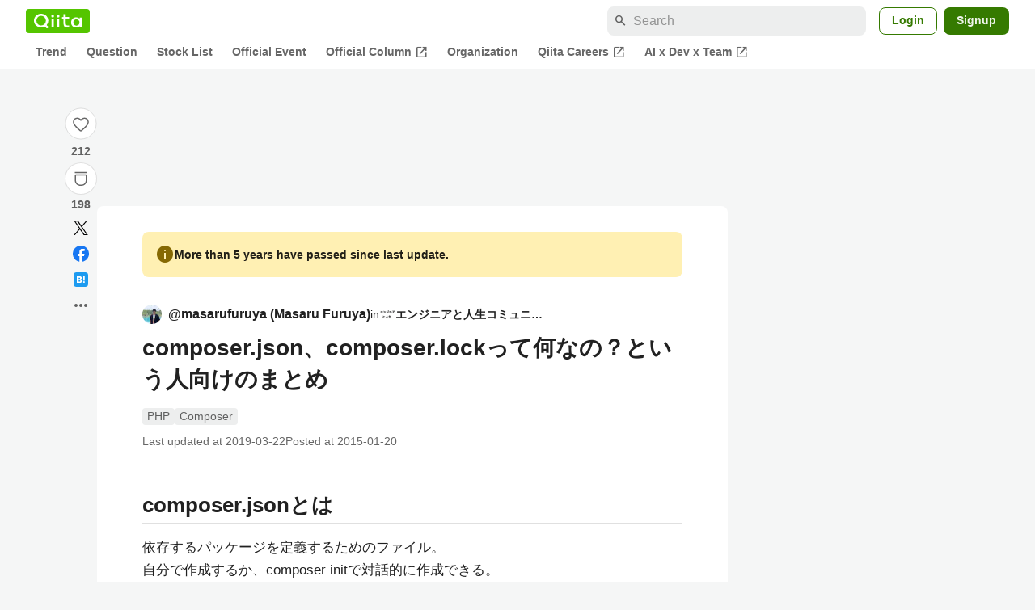

--- FILE ---
content_type: text/html; charset=utf-8
request_url: https://qiita.com/embed-contents/link-card
body_size: 1565
content:
<!DOCTYPE html><html lang="ja"><head><meta charset="utf-8" /><meta content="width=device-width,initial-scale=1,shrink-to-fit=no,viewport-fit=cover" name="viewport" /><meta content="telephone=no" name="format-detection" /><meta content="noindex" name="robots" /><meta name="csrf-param" content="authenticity_token" />
<meta name="csrf-token" content="H4wiYM717abyukXi7vOHKzYJDUWSTygHu8Psyj76MYjJlMst3YKhuUaHuk-uRtcm20iPQKTrE6opYHalM9nXGA" /><link rel="stylesheet" href="https://cdn.qiita.com/assets/public/style-ff0dfefac6a8c405e55bfe3f37862d3a.min.css" media="all" /><link rel="stylesheet" href="https://fonts.googleapis.com/css2?family=Material+Symbols+Outlined:opsz,wght,FILL,GRAD@24,500,0..1,-25..0" media="all" /><script src="https://cdn.qiita.com/assets/public/v3-embed-bundle-7d62d29517d12630.min.js" defer="defer"></script></head><body style="background-color: transparent;"><script type="application/json" id="js-react-on-rails-context">{"railsEnv":"production","inMailer":false,"i18nLocale":"en","i18nDefaultLocale":"en","rorVersion":"13.4.0","rorPro":false,"href":"https://qiita.com/embed-contents/link-card","location":"/embed-contents/link-card","scheme":"https","host":"qiita.com","port":null,"pathname":"/embed-contents/link-card","search":null,"httpAcceptLanguage":null,"actionPath":"public/embed_contents#show","settings":{"analyticsTrackingId":"G-KEVS5DBRVN","tagManagerId":"GTM-W9W5TX4","assetsMap":{},"csrfToken":"cPnj6S8Qb-PcqNEXeLZeL9JeK07Y8uSsa-5tU3pA8Lam4QqkPGcj_GiVLro4Aw4iPx-pS-5W3wH5Tfc8d2MWJg","locale":"en","pushOne":{"accessToken":"4bc4bb057a0601d388a7b9e499ca2307e9eb4fc172804e310c59e511d7cac356","dialogImageUrl":"//cdn.qiita.com/assets/public/push_notification/image-qiitan-572179a3bbde375850422ea48b2b6272.png"},"textlint":{"workerUrl":"//cdn.qiita.com/assets/public/textlint-worker-659ed24f3a6da18b9e7bde55ea4c6c38.min.js"},"datetimeParam":null},"additionalParams":{"query_parameters":{},"path_parameters":{"controller":"public/embed_contents","action":"show","type":"link-card"},"request_id":"b45fae60-6271-4ee0-97d9-20810fd1aabc","user_id":null},"realms":[{"humanName":"Qiita","isCurrentRealm":true,"isQiita":true,"isQiitaTeam":false,"loggedInUser":null,"teamId":null,"url":"https://qiita.com/"}],"adventCalendar":{"currentMonth":1,"isAdventCalendarBeingHeld":false,"isCalendarCreatable":false,"isLatestHeldYear":true,"isOverallCalendarRegisteringPeriod":false,"isPreRegistering":false,"isRankingBeingHeld":false,"isSubscribable":false,"publicAccessDate":"2025-10-31T00:00:00+09:00","year":2025,"years":[2025,2024,2023,2022,2021,2020,2019,2018,2017,2016,2015,2014,2013,2012,2011]},"currentUser":null,"enabledFeatures":["YearlySummary2025","FindyTeamCampaignPage"],"isLoggedIn":false,"qiitaConference2025Autumn":{"isConference2025AutumnBeingHeld":false,"isConference2025AutumnPublished":true,"isConference2025AutumnOpened":true,"isConference2025AutumnClosed":true,"isConference2025AutumnRegistration":false,"isConference2025AutumnRegistrationClosed":true,"isConference2025AutumnPromotionBegin":true,"isConference2025AutumnBannerDefaultPeriod":false,"isConference2025AutumnBannerTomorrowPeriod":false,"isConference2025AutumnBannerTodayPeriod":false,"isConference2025AutumnBannerDay1EndPeriod":false,"isConference2025AutumnBannerDay2EndPeriod":false},"recaptchaSiteKey":"6LdDE6gpAAAAANCGOJu9_xiI5Z-txJxHCz8uBP8Y","errorIconPath":"//cdn.qiita.com/assets/icons/large/missing-profile-image-828ed5829a93fbb35746a6c0f7c8107e.png","serverSide":false}</script>
<div id="EmbedContentsPage-react-component-76c8a4a7-e501-46be-b733-d55959d4af53"></div>
      <script type="application/json" class="js-react-on-rails-component" data-component-name="EmbedContentsPage" data-dom-id="EmbedContentsPage-react-component-76c8a4a7-e501-46be-b733-d55959d4af53">{"contentsType":"link-card"}</script>
      
</body></html><script type="application/json" data-js-react-on-rails-store="AppStoreWithReactOnRails">{"snackbar":{"type":"","body":"","isActive":false}}</script>

--- FILE ---
content_type: application/javascript; charset=utf-8
request_url: https://fundingchoicesmessages.google.com/f/AGSKWxWGqZCDtYlKI_SiCF-bJdwDKCH-kk1Le6V5IRJU9sK2xJGjE5mnV8Xpc0g2QZZL7gcCX0pCxa9YM4CCGLFTxSgcufpp6N-zeP0z-6vupXlj7vdPruR3rqbCKN99NvY6zih7v93ATY-PBJ_zR-4SmPDd58FTbgkJF3jLYzmQIids4XTPa6ofVQqRU8t6/__dynamicads//ad7._ads_iframe./bbad3./sidead300x250.
body_size: -1289
content:
window['0fd24c2b-4afe-42e2-ab4f-3cceef042be6'] = true;